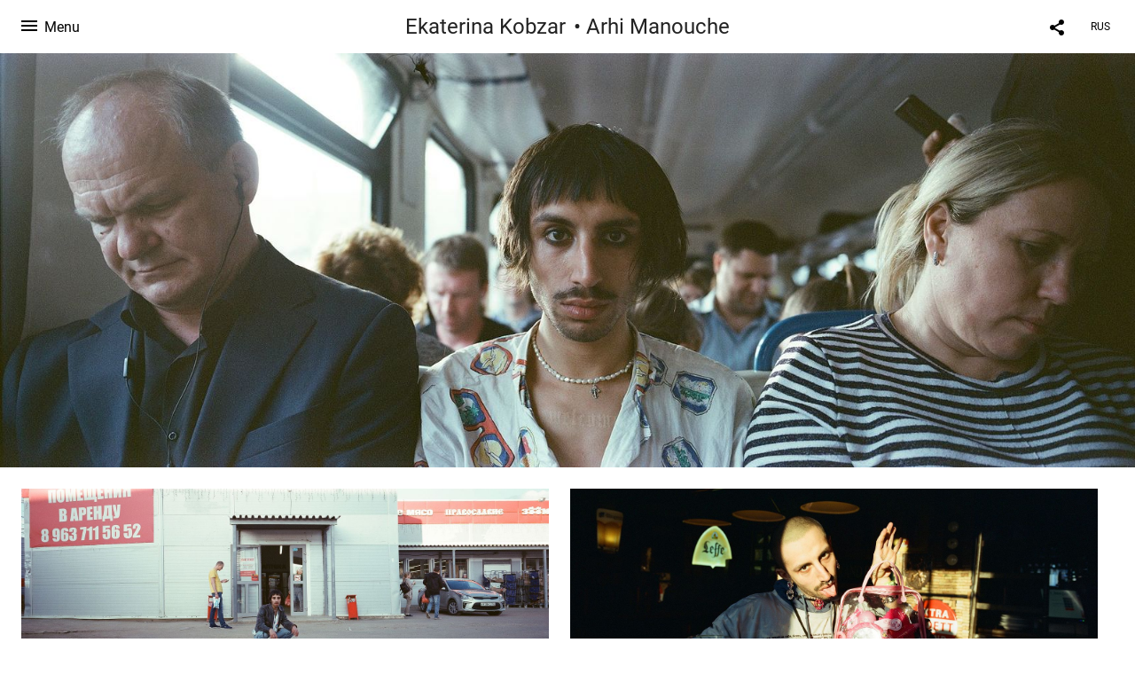

--- FILE ---
content_type: text/html; charset=UTF-8
request_url: https://katekobzar.com/arhi-manouche?lang=eng&pic=111829
body_size: 10901
content:
<!DOCTYPE HTML PUBLIC '-//W3C//DTD HTML 4.01 Transitional//EN' 'http://www.w3.org/TR/html4/loose.dtd'>
<html xmlns='http://www.w3.org/1999/xhtml' lang='en' xml:lang='en'>
<head>
	<title>Kate Kobzar. Arhi Manouche / Без названия</title>
	
	<meta name='Keywords' content='' />
	<meta name='Description' content='Kate Kobzar. Arhi Manouche / Без названия. ' />
	<meta http-equiv="content-type" content="text/html; charset=utf-8" />
	<meta name='viewport' content='width=1204' />
	<meta name = 'format-detection' content = 'telephone=no'>
	
	
			<meta property='og:type' content='article'>
			<meta property='og:title' content='Kate Kobzar. Arhi Manouche. Без названия'>
			<meta property='og:description' content='Kate Kobzar. Arhi Manouche / Без названия. '>
			<meta property='og:url' content='https://katekobzar.com/arhi-manouche?lang=eng&pic=111829'>
			<meta property='og:image' content='/static/upload/portfolio/pics/pictures/111/111829.jpg' />
			<meta property='og:image:width' content='2500' />
			<meta property='og:image:height' content='913' />


<link REL=STYLESHEET TYPE=text/css href='/static/design/css/reset.css' />
<link REL=STYLESHEET TYPE=text/css href='/static/design/css/portfolio/common.css?rnd=163' />
<link REL=STYLESHEET TYPE=text/css href='/static/design/css/portfolio/vadusTPL.css?rnd=163' />


<style>
		.picinfo, 
		.slidetabs > div > .caption, 
		.pswp-gallery .caption .title,
		.pswp-gallery .caption .desc,
		.itemCaptionOpener,
		.item .itemCaption,
		.slidetabsNavigation .nav.info{
			display:none;
		} 
		.pswp-gallery .caption{
		    padding: 5px !important;
		    min-height: auto !important;
		}
	</style><style>
	@font-face {
	    font-family: Roboto;
	    src: 	url('/static/design/Fonts/Sanserif/Roboto/Roboto-Regular.ttf') format('truetype');
	}
	@font-face {
	    font-family: Roboto;
	    font-style: italic;
	    src: 	url('/static/design/Fonts/Sanserif/Roboto/Roboto-Italic.ttf') format('truetype');
	}
	@font-face {
	    font-family: Roboto;
	    font-weight: bold;
	    src: 	url('/static/design/Fonts/Sanserif/Roboto/Roboto-Bold.ttf') format('truetype');
	}
	@font-face {
	    font-family: Roboto;
	    font-weight: bold; 
	    font-style: italic;
	    src: 	url('/static/design/Fonts/Sanserif/Roboto/Roboto-BoldItalic.ttf') format('truetype');
	}
	/*titlefontfamily=Roboto*/
	@font-face {
	    font-family: Roboto;
	    src: 	url('/static/design/Fonts/Sanserif/Roboto/Roboto-Regular.ttf') format('truetype');
	}
	body{
		font-family: Roboto;
	}
	strong, b {
		font-family: Roboto;
		font-weight: bold;
	}
	em, i {
		font-family: Roboto;
		font-style: italic;
	}
	
	header div.title, header div.title a, header div.title span, 
	.menu div.title, .menu div.title a,
	h1.header a.home{
		font-family: Roboto;font-size: 24px; line-height: 1em; color: #222222;
	}
	h1,
	/*.folderItemsList > div.folder > div.title,*/
	.content > .page h1,
	.content .blog .entryContent h1,
	.content .blog .header h1,
	.content .blog h1,
	.content h1:not(.header),
	.description  h1,
	.content .galleryTitle
{
		font-size: 60px; line-height: 1em; color: #333333;
	}
	.folderItemsList > div > a.title span{
		font-size: 60px; line-height: 1em; 
	}
	/* h2CSS */
	/*.itemItemsList .scroller > div > a.title span,*/
	.instaWidget .title,
	.blogAnonses .blog > .title,
	.content .blog .waterfall-container .title,
	.description h2,
	h2{
		font-size: 32px; line-height: normal; color: #333333;
	}
	.blogAnonses .blogItemsList > .item .title {
		font-size: 32px; line-height: normal; color: #333333;
		font-size: 24px; line-height: 1em;
	}
	
	.itemItemsList .scroller > div > a.title span,
	.instaWidget .title,
	.blogAnonses .blog > .title,
	.content .blog .waterfall-container .title,
	.description h3{
		font-size: 24px; line-height: 1em; 
	}
	.folderContentListMagnum a .poster span{
		font-size: 32px; line-height: normal; 
	}
	body,
	.content .page .description,
	.blog .entryContent .description 
	{
		font-size: 16px; 
		line-height: 1.45;  
	}
	p{
		font-size: 16px; 
		line-height: 1.45;  
		margin: 0 0 1.45em 0;
	}
	.content .blog .header a,
	.content .blog .entryContent .date, 
	.content .blog .waterfall-container .date,
	.page .description .inlinePic .caption, 
	.blog .description .inlinePic .caption
	{
		font-size: 12px; line-height: 1.45;  
	}

	
	.instaWidget .title .controls .browse svg path{
		fill:#000000;
	}
	body{
		background-color: #FFFFFF;
		color: #000000;
	}
	p a, .contact .contacts a, .description a, .feedback a{
		color: #222222 !important;
	}

	#footer,
	#footer a,
	.arrnav,
	.instaWidget .title a,
	.instaWidget .title span,
	.content .blog .header a,
	.content .blog .entryContent .prevnext a,
	.content .blog .waterfall-container .item a,
	.content .blog .waterfall-container .item a .title
	{
		color: #000000;
	
	}
	body.computer #footer{
		background-color: #FFFFFF;
	}

	.series_caption hr{
		border: none;
		margin: 44px auto 44px auto;
		width: 30%;
		border-top: 1px solid #FFFFFF;
		opacity: 0.7;
	}
	.series_caption blockquote,
	.series_caption blockquote p{
		font-size: 22.4px;
		line-height: 28px;;
	}

	.content .blog div.tagsCloud,
	.content .blog div.archive{
		background-color: #FFFFFF;
		color: #000000;
	}
	.blog div.tagsCloud .closeTagsCloud::before,
	.blog div.tagsCloud .closeTagsCloud::after,
	.blog div.archive .closeArchive::before,
	.blog div.archive .closeArchive::after{
		background-color: #000000;
	}
	.content .blog .header a.selectedMonth{
		background-color: #000000;
		color: #FFFFFF;
	}
	a:hover{
		opacity:1;
		color: #000000;
	}
	#ya_share {
		background-image: url("data:image/svg+xml;utf8,<svg xmlns='http://www.w3.org/2000/svg' width='40' height='40' viewBox='0 0 40 40' fill='none'><path fill-rule='evenodd' clip-rule='evenodd' d='M21 14C21 14.368 21.0662 14.7206 21.1875 15.0464L16.179 17.938C15.6321 17.3603 14.8582 17 14 17C12.3433 17 11 18.3431 11 20C11 21.6569 12.3433 23 14 23C14.7219 23 15.3843 22.745 15.9019 22.3201L21.0798 25.3095C21.0276 25.5312 21 25.7624 21 26C21 27.6569 22.3433 29 24 29C25.6567 29 27 27.6569 27 26C27 24.3431 25.6567 23 24 23C23.3088 23 22.6721 23.2338 22.1648 23.6266L16.9382 20.6089C16.9788 20.4123 17 20.2086 17 20C17 19.9254 16.9973 19.8514 16.9919 19.7782L22.4995 16.5984C22.9409 16.8538 23.4534 17 24 17C25.6567 17 27 15.6569 27 14C27 12.3431 25.6567 11 24 11C22.3433 11 21 12.3431 21 14Z' fill='%23000000' /></svg>");
	}
	#ya_share:hover {
		border-color: #000000;
	}
	.switch_language a{
		color: #000000;
	}
	body.whiteContentBg .switch_language a{
		color: #FFFFFF;
	}


	.page .description .inlinePic .caption, 
	.blog .description .inlinePic .caption 	
	{
		color: #000000;
		opacity: 0.8;
	}	
	.social a{
		height: 24px;
	}
	body.phone .instaWidget .title a b{
		background-image: url("data:image/svg+xml;utf8,<svg width='14' height='24' viewBox='0 0 14 24' fill='none' xmlns='http://www.w3.org/2000/svg'><path fill-rule='evenodd' clip-rule='evenodd' d='M11.2943 5H2.70567C1.21413 5 0 6.21331 0 7.70567V16.2943C0 17.7867 1.21413 19 2.70567 19H11.2943C12.7859 19 14 17.7867 14 16.2943V7.70567C14 6.21331 12.7859 5 11.2943 5ZM12.0703 6.61418L12.3798 6.61254V8.98565L10.0141 8.99306L10.0059 6.61994L12.0703 6.61418ZM5.00203 10.5628C5.44982 9.94215 6.17748 9.53551 6.9998 9.53551C7.82212 9.53551 8.54977 9.94215 8.99756 10.5628C9.28978 10.9678 9.46428 11.4633 9.46428 12C9.46428 13.3582 8.3588 14.4637 6.9998 14.4637C5.64161 14.4637 4.53613 13.3582 4.53613 12C4.53613 11.4633 4.71064 10.9678 5.00203 10.5628ZM12.6364 16.2943C12.6364 17.0343 12.0346 17.6361 11.2946 17.6361H2.70598C1.96597 17.6361 1.36426 17.0343 1.36426 16.2943V10.5628H3.45504C3.27395 11.0073 3.1727 11.4921 3.1727 12C3.1727 14.1105 4.88977 15.8284 7.00031 15.8284C9.11167 15.8284 10.8287 14.1105 10.8287 12C10.8287 11.4921 10.7259 11.0073 10.5464 10.5628H12.6364V16.2943Z' fill='%23000000'/></svg>");
		background-size: 14px 24px;
		width: 14px;
	}

	/*%23000000*/

	.social a path{
		fill: #000000;
	}
	#footer a.portfolioSubscribe:before{
		background-image: url("data:image/svg+xml;utf8,<svg width='24' height='24' viewBox='0 0 24 24' fill='none' xmlns='http://www.w3.org/2000/svg'><path fill-rule='evenodd' clip-rule='evenodd' d='M4 4H20C21.1 4 22 4.9 22 6V18C22 19.1 21.1 20 20 20H4C2.9 20 2 19.1 2 18L2.01 6C2.01 4.9 2.9 4 4 4ZM12 13L20 8V6L12 11L4 6V8L12 13Z' fill='%23000000'/></svg>");
	}
	header .blogNavButtons a.selectedMonth,
	.content .blog .header a.selectedMonth{
		background-color: #000000;
		color: #FFFFFF;
	}
	header .blogNavButtons a.selectedMonth::before,
	.content .blog .header a.selectedMonth:before {
		background-image: url("data:image/svg+xml;utf8,<svg width='24' height='24' viewBox='0 0 24 24' fill='none' xmlns='http://www.w3.org/2000/svg'><path d='M19 6.41L17.59 5L12 10.59L6.41 5L5 6.41L10.59 12L5 17.59L6.41 19L12 13.41L17.59 19L19 17.59L13.41 12L19 6.41Z' fill='%23FFFFFF'/></svg>");
	}
/* 31 Oct 2020 */
	.feedbackButton{
		background-image: url("data:image/svg+xml;utf8,<svg width='20' height='20' viewBox='0 0 20 20' fill='none' xmlns='http://www.w3.org/2000/svg'><path d='M18 0H2C0.9 0 0.0100002 0.9 0.0100002 2L0 20L4 16H18C19.1 16 20 15.1 20 14V2C20 0.9 19.1 0 18 0ZM11 12H9V10H11V12ZM11 8H9V4H11V8Z' fill='%23FFFFFF'/></svg>");
		background-size: 20px 20px;
	}


	.content .blog .header,
	.blogAnonses > .blog > .title,
	.blogAnonses .blogItemsList .item,
	.content .blog .waterfall-container .item {
		color: #000000;
	}

	.blogAnonses > .blog > .title a,
	.blogAnonses .blogItemsList .item a{ /*383*/
		color: #000000;
	}

	.blog .tagsCloudContent a,
	.blog .waterfall-container .item .tags a,
	.blog .item .tags a,
	.blog .entryContent .tags a{
		background-color: #000000;
		color: #FFFFFF;
	}
	.blog .tagsCloudContent a:hover,
	.blog .waterfall-container .item .tags a:hover,
	.blog .item .tags a:hover,
	.blog .entryContent .tags a:hover{
		background-color: #d7d7d7;
		color: #000000;
	}
	
	
	.menu,
	header,
	#footer,
	.blogAnonses,
	.moreInFolder .parentTitle,
	.lenta.vadus, .lenta.vadus > div.item{
		background-color: #FFFFFF;
		color: #000000;
	}
	.switch_language:hover {
	    border-color: #000000;
	}
	.blogAnonses .blogItemsList .item:after,
	.hamburger > span{
		background-color: #000000;
	}	
	.menu ul >li >a,
	.menu ul >li ul >li >a,
	.menu ul >li ul >li ul >li >a
	{
	    color: #000000;
	}
	.menu ul >li.active >a,
	.menu ul >li ul >li.active >a,
	.menu ul >li ul >li ul >li.active >a,
	.menu ul >li >ul >li:not(.folder) >a.active 
	{
	    color: #000000;
	    font-family: Roboto;
	}
	.menu ul >li ul >li.active >a,
	.menu ul >li ul >li ul >li.active >a,
	.menu ul >li >ul >li:not(.folder) >a.active 
	{
		font-weight: bold;
	}
	.content .blog .waterfall-container .item:after{
		background: #000000;
	}
	.galleryTitle a.openCaption, header h1 a.openCaption{
		border-color: #000000;
	}
	.galleryTitle a.openCaption::before, 
	.galleryTitle a.openCaption::after, 
	header h1 a.openCaption::before, 
	header h1 a.openCaption::after{
		background: #000000;
	}
	.galleryCaption{
		background-color: #FFFFFF;
	}


	.itemCaptionOpener{
		background-image: url("data:image/svg+xml;utf8,<svg width='32' height='32' viewBox='0 0 32 32' fill='none' xmlns='http://www.w3.org/2000/svg'><circle opacity='0.8' cx='16' cy='16' r='16' fill='%23FFFFFF'/><path d='M3 11H0.000108329L0 0H3V11Z' transform='translate(14 13)' fill='rgba(76.5, 76.5, 76.5)' /><rect width='3' height='3' transform='translate(14 8)' fill='rgba(76.5, 76.5, 76.5)' /></svg>");
		
	}

	.galleryTitle a.openCaption, 
	header div.title a.openCaption{
		border-color: #000000;
	}
	.galleryTitle a.openCaption::before, header div.title a.openCaption::before, .galleryTitle a.openCaption::after, header div.title a.openCaption::after{
		background-color: #000000;
	}
</style>
		<link rel='stylesheet' href='/static/design/css/atelier-cave-light.css'>
		<script src='//cdnjs.cloudflare.com/ajax/libs/highlight.js/11.6.0/highlight.min.js'></script>
		<script>hljs.initHighlightingOnLoad();</script>
	
</head>
<body class='computer  vadus variant1 hideTitles gallery'>
<a class='scrollhoch' href='#'><span class='arrow-up'></a>
<header>
	<div class='nav-container '>
		<div class='menuswitcher flex items-center'>
			<div class='hamburger'>
	            <span></span><span></span><span></span>
	        </div>
	        <span class='title m active'>Menu</span>
	        <span class='title c'>Close</span>
		</div>
		<div class='center'>
			<div class='title flex items-center'>
				<a class=home href=https://katekobzar.com?lang=eng>Ekaterina Kobzar</a>
				
				<span> &bull; Arhi Manouche</span>
				</div>
		</div>
		<div class='aux'>
			
			<div id='ya_share' class='ya-share2'></div><script src='https://yastatic.net/es5-shims/0.0.2/es5-shims.min.js'></script>
<script src='https://yastatic.net/share2/share.js'></script>

<script type='text/javascript'>
	var YaShare = Ya.share2('ya_share', {
		theme: {
			services: 'facebook,whatsapp,twitter,vkontakte,telegram,viber',
			lang: 'ru',
			size: 'm',
			shape: 'round',
			moreButtonType: 'short',
			curtain: true,
			limit: 0,
			bare: false,
  			forceCurtain: true
		}
	});
</script>

			
<div class=switch_language>
	<a href=https://katekobzar.com/arhi-manouche?pic=111829&lang=rus title='по-русски'>RUS</a><span class=l1>ENG</span>
</div>
		</div>
	</div>
</header>
<div id='all'>
	<div class='wrapper'>

		<div class='content'>
			
			
		<div class='lenta vadus group '
			><div class='item photo ' rel=111841 data-num=0>
			<img style=''
					srcset='/static/upload/portfolio/pics/650/111/111841.jpg 650w,
	             			/static/upload/portfolio/pics/pictures/111/111841.jpg  1600w,
	             			/static/upload/portfolio/pics/big/111/111841.jpg  2500w'
					sizes='	(max-width: 650px) 610px,
	            			(max-width: 1600px) 1560px,
	            			2500px'
					src='/static/upload/portfolio/pics/pictures/111/111841.jpg' data-p='/static/upload/portfolio/pics/big/111/111841.jpg' title='Kate Kobzar. Arhi Manouche. ' alt='' class=PhotoSwipeImage data-id='111841' />
			<div class='dimmer'></div><div class='itemCaptionOpenerContainer'></div>
		</div><div class='item photo ' rel=111840 data-num=1>
			<img src='/static/upload/portfolio/pics/650/111/111840.jpg' style='opacity: 0; ' 
					class='preview PhotoSwipeImage' data-id='111840'
					data-p='/static/upload/portfolio/pics/big/111/111840.jpg' 
					attrSrcset='/static/upload/portfolio/pics/650/111/111840.jpg 650w,
	             			/static/upload/portfolio/pics/pictures/111/111840.jpg  1600w,
	             			/static/upload/portfolio/pics/big/111/111840.jpg  2500w' 
					attrSizes='(max-width: 650px) 610px,
	            			(max-width: 1600px) 1560px,
	            			2500px' 
					attrSrc='/static/upload/portfolio/pics/pictures/111/111840.jpg' data-p='/static/upload/portfolio/pics/big/111/111840.jpg'' 
					title='Kate Kobzar. Arhi Manouche. ' alt='' />
			<div class='dimmer'></div><div class='itemCaptionOpenerContainer'></div>
		</div><div class='item photo ' rel=226177 data-num=2>
			<img src='/static/upload/portfolio/pics/650/226/226177.jpg' style='opacity: 0; ' 
					class='preview PhotoSwipeImage' data-id='226177'
					data-p='/static/upload/portfolio/pics/pictures/226/226177.jpg' 
					attrSrcset='/static/upload/portfolio/pics/650/226/226177.jpg 650w,
	             			/static/upload/portfolio/pics/pictures/226/226177.jpg  1600w,
	             			/static/upload/portfolio/pics/pictures/226/226177.jpg  1600w' 
					attrSizes='(max-width: 650px) 610px,
	            			(max-width: 1600px) 1560px,
	            			1600px' 
					attrSrc='/static/upload/portfolio/pics/pictures/226/226177.jpg' data-p='/static/upload/portfolio/pics/pictures/226/226177.jpg'' 
					title='Kate Kobzar. Arhi Manouche. ' alt='' />
			<div class='dimmer'></div><div class='itemCaptionOpenerContainer'></div>
		</div><div class='item photo ' rel=226178 data-num=3>
			<img src='/static/upload/portfolio/pics/650/226/226178.jpg' style='opacity: 0; ' 
					class='preview PhotoSwipeImage' data-id='226178'
					data-p='/static/upload/portfolio/pics/pictures/226/226178.jpg' 
					attrSrcset='/static/upload/portfolio/pics/650/226/226178.jpg 650w,
	             			/static/upload/portfolio/pics/pictures/226/226178.jpg  1600w,
	             			/static/upload/portfolio/pics/pictures/226/226178.jpg  1600w' 
					attrSizes='(max-width: 650px) 610px,
	            			(max-width: 1600px) 1560px,
	            			1600px' 
					attrSrc='/static/upload/portfolio/pics/pictures/226/226178.jpg' data-p='/static/upload/portfolio/pics/pictures/226/226178.jpg'' 
					title='Kate Kobzar. Arhi Manouche. ' alt='' />
			<div class='dimmer'></div><div class='itemCaptionOpenerContainer'></div>
		</div><div class='item photo ' rel=111838 data-num=4>
			<img src='/static/upload/portfolio/pics/650/111/111838.jpg' style='opacity: 0; ' 
					class='preview PhotoSwipeImage' data-id='111838'
					data-p='/static/upload/portfolio/pics/big/111/111838.jpg' 
					attrSrcset='/static/upload/portfolio/pics/650/111/111838.jpg 650w,
	             			/static/upload/portfolio/pics/pictures/111/111838.jpg  1600w,
	             			/static/upload/portfolio/pics/big/111/111838.jpg  2500w' 
					attrSizes='(max-width: 650px) 610px,
	            			(max-width: 1600px) 1560px,
	            			2500px' 
					attrSrc='/static/upload/portfolio/pics/pictures/111/111838.jpg' data-p='/static/upload/portfolio/pics/big/111/111838.jpg'' 
					title='Kate Kobzar. Arhi Manouche. ' alt='' />
			<div class='dimmer'></div><div class='itemCaptionOpenerContainer'></div>
		</div><div class='item photo ' rel=111839 data-num=5>
			<img src='/static/upload/portfolio/pics/650/111/111839.jpg' style='opacity: 0; ' 
					class='preview PhotoSwipeImage' data-id='111839'
					data-p='/static/upload/portfolio/pics/big/111/111839.jpg' 
					attrSrcset='/static/upload/portfolio/pics/650/111/111839.jpg 650w,
	             			/static/upload/portfolio/pics/pictures/111/111839.jpg  1600w,
	             			/static/upload/portfolio/pics/big/111/111839.jpg  2500w' 
					attrSizes='(max-width: 650px) 610px,
	            			(max-width: 1600px) 1560px,
	            			2500px' 
					attrSrc='/static/upload/portfolio/pics/pictures/111/111839.jpg' data-p='/static/upload/portfolio/pics/big/111/111839.jpg'' 
					title='Kate Kobzar. Arhi Manouche. ' alt='' />
			<div class='dimmer'></div><div class='itemCaptionOpenerContainer'></div>
		</div><div class='item photo ' rel=111825 data-num=6>
			<img src='/static/upload/portfolio/pics/650/111/111825.jpg' style='opacity: 0; ' 
					class='preview PhotoSwipeImage' data-id='111825'
					data-p='/static/upload/portfolio/pics/big/111/111825.jpg' 
					attrSrcset='/static/upload/portfolio/pics/650/111/111825.jpg 650w,
	             			/static/upload/portfolio/pics/pictures/111/111825.jpg  1600w,
	             			/static/upload/portfolio/pics/big/111/111825.jpg  2500w' 
					attrSizes='(max-width: 650px) 610px,
	            			(max-width: 1600px) 1560px,
	            			2500px' 
					attrSrc='/static/upload/portfolio/pics/pictures/111/111825.jpg' data-p='/static/upload/portfolio/pics/big/111/111825.jpg'' 
					title='Kate Kobzar. Arhi Manouche. ' alt='' />
			<div class='dimmer'></div><div class='itemCaptionOpenerContainer'></div>
		</div><div class='item photo ' rel=111826 data-num=7>
			<img src='/static/upload/portfolio/pics/650/111/111826.jpg' style='opacity: 0; ' 
					class='preview PhotoSwipeImage' data-id='111826'
					data-p='/static/upload/portfolio/pics/big/111/111826.jpg' 
					attrSrcset='/static/upload/portfolio/pics/650/111/111826.jpg 650w,
	             			/static/upload/portfolio/pics/pictures/111/111826.jpg  1600w,
	             			/static/upload/portfolio/pics/big/111/111826.jpg  2500w' 
					attrSizes='(max-width: 650px) 610px,
	            			(max-width: 1600px) 1560px,
	            			2500px' 
					attrSrc='/static/upload/portfolio/pics/pictures/111/111826.jpg' data-p='/static/upload/portfolio/pics/big/111/111826.jpg'' 
					title='Kate Kobzar. Arhi Manouche. ' alt='' />
			<div class='dimmer'></div><div class='itemCaptionOpenerContainer'></div>
		</div><div class='item photo ' rel=111830 data-num=8>
			<img src='/static/upload/portfolio/pics/650/111/111830.jpg' style='opacity: 0; ' 
					class='preview PhotoSwipeImage' data-id='111830'
					data-p='/static/upload/portfolio/pics/big/111/111830.jpg' 
					attrSrcset='/static/upload/portfolio/pics/650/111/111830.jpg 650w,
	             			/static/upload/portfolio/pics/pictures/111/111830.jpg  1600w,
	             			/static/upload/portfolio/pics/big/111/111830.jpg  2500w' 
					attrSizes='(max-width: 650px) 610px,
	            			(max-width: 1600px) 1560px,
	            			2500px' 
					attrSrc='/static/upload/portfolio/pics/pictures/111/111830.jpg' data-p='/static/upload/portfolio/pics/big/111/111830.jpg'' 
					title='Kate Kobzar. Arhi Manouche. ' alt='' />
			<div class='dimmer'></div><div class='itemCaptionOpenerContainer'></div>
		</div><div class='item photo ' rel=111831 data-num=9>
			<img src='/static/upload/portfolio/pics/650/111/111831.jpg' style='opacity: 0; ' 
					class='preview PhotoSwipeImage' data-id='111831'
					data-p='/static/upload/portfolio/pics/big/111/111831.jpg' 
					attrSrcset='/static/upload/portfolio/pics/650/111/111831.jpg 650w,
	             			/static/upload/portfolio/pics/pictures/111/111831.jpg  1600w,
	             			/static/upload/portfolio/pics/big/111/111831.jpg  2500w' 
					attrSizes='(max-width: 650px) 610px,
	            			(max-width: 1600px) 1560px,
	            			2500px' 
					attrSrc='/static/upload/portfolio/pics/pictures/111/111831.jpg' data-p='/static/upload/portfolio/pics/big/111/111831.jpg'' 
					title='Kate Kobzar. Arhi Manouche. ' alt='' />
			<div class='dimmer'></div><div class='itemCaptionOpenerContainer'></div>
		</div><div class='item photo ' rel=111828 data-num=10>
			<img src='/static/upload/portfolio/pics/650/111/111828.jpg' style='opacity: 0; ' 
					class='preview PhotoSwipeImage' data-id='111828'
					data-p='/static/upload/portfolio/pics/big/111/111828.jpg' 
					attrSrcset='/static/upload/portfolio/pics/650/111/111828.jpg 650w,
	             			/static/upload/portfolio/pics/pictures/111/111828.jpg  1600w,
	             			/static/upload/portfolio/pics/big/111/111828.jpg  2500w' 
					attrSizes='(max-width: 650px) 610px,
	            			(max-width: 1600px) 1560px,
	            			2500px' 
					attrSrc='/static/upload/portfolio/pics/pictures/111/111828.jpg' data-p='/static/upload/portfolio/pics/big/111/111828.jpg'' 
					title='Kate Kobzar. Arhi Manouche. ' alt='' />
			<div class='dimmer'></div><div class='itemCaptionOpenerContainer'></div>
		</div><div class='item photo ' rel=111829 data-num=11>
			<img src='/static/upload/portfolio/pics/650/111/111829.jpg' style='opacity: 0; ' 
					class='preview PhotoSwipeImage' data-id='111829'
					data-p='/static/upload/portfolio/pics/big/111/111829.jpg' 
					attrSrcset='/static/upload/portfolio/pics/650/111/111829.jpg 650w,
	             			/static/upload/portfolio/pics/pictures/111/111829.jpg  1600w,
	             			/static/upload/portfolio/pics/big/111/111829.jpg  2500w' 
					attrSizes='(max-width: 650px) 610px,
	            			(max-width: 1600px) 1560px,
	            			2500px' 
					attrSrc='/static/upload/portfolio/pics/pictures/111/111829.jpg' data-p='/static/upload/portfolio/pics/big/111/111829.jpg'' 
					title='Kate Kobzar. Arhi Manouche. ' alt='Ekaterina Kobzar. Arhi Manouche. Без названия' />
			<div class='dimmer'></div><div class='itemCaptionOpenerContainer'></div>
		</div><div class='item photo ' rel=111832 data-num=12>
			<img src='/static/upload/portfolio/pics/650/111/111832.jpg' style='opacity: 0; ' 
					class='preview PhotoSwipeImage' data-id='111832'
					data-p='/static/upload/portfolio/pics/big/111/111832.jpg' 
					attrSrcset='/static/upload/portfolio/pics/650/111/111832.jpg 650w,
	             			/static/upload/portfolio/pics/pictures/111/111832.jpg  1600w,
	             			/static/upload/portfolio/pics/big/111/111832.jpg  2500w' 
					attrSizes='(max-width: 650px) 610px,
	            			(max-width: 1600px) 1560px,
	            			2500px' 
					attrSrc='/static/upload/portfolio/pics/pictures/111/111832.jpg' data-p='/static/upload/portfolio/pics/big/111/111832.jpg'' 
					title='Kate Kobzar. Arhi Manouche. ' alt='' />
			<div class='dimmer'></div><div class='itemCaptionOpenerContainer'></div>
		</div><div class='item photo ' rel=111833 data-num=13>
			<img src='/static/upload/portfolio/pics/650/111/111833.jpg' style='opacity: 0; ' 
					class='preview PhotoSwipeImage' data-id='111833'
					data-p='/static/upload/portfolio/pics/big/111/111833.jpg' 
					attrSrcset='/static/upload/portfolio/pics/650/111/111833.jpg 650w,
	             			/static/upload/portfolio/pics/pictures/111/111833.jpg  1600w,
	             			/static/upload/portfolio/pics/big/111/111833.jpg  2500w' 
					attrSizes='(max-width: 650px) 610px,
	            			(max-width: 1600px) 1560px,
	            			2500px' 
					attrSrc='/static/upload/portfolio/pics/pictures/111/111833.jpg' data-p='/static/upload/portfolio/pics/big/111/111833.jpg'' 
					title='Kate Kobzar. Arhi Manouche. ' alt='' />
			<div class='dimmer'></div><div class='itemCaptionOpenerContainer'></div>
		</div><div class='item photo ' rel=111834 data-num=14>
			<img src='/static/upload/portfolio/pics/650/111/111834.jpg' style='opacity: 0; ' 
					class='preview PhotoSwipeImage' data-id='111834'
					data-p='/static/upload/portfolio/pics/big/111/111834.jpg' 
					attrSrcset='/static/upload/portfolio/pics/650/111/111834.jpg 650w,
	             			/static/upload/portfolio/pics/pictures/111/111834.jpg  1600w,
	             			/static/upload/portfolio/pics/big/111/111834.jpg  2500w' 
					attrSizes='(max-width: 650px) 610px,
	            			(max-width: 1600px) 1560px,
	            			2500px' 
					attrSrc='/static/upload/portfolio/pics/pictures/111/111834.jpg' data-p='/static/upload/portfolio/pics/big/111/111834.jpg'' 
					title='Kate Kobzar. Arhi Manouche. ' alt='' />
			<div class='dimmer'></div><div class='itemCaptionOpenerContainer'></div>
		</div><div class='item photo ' rel=111835 data-num=15>
			<img src='/static/upload/portfolio/pics/650/111/111835.jpg' style='opacity: 0; ' 
					class='preview PhotoSwipeImage' data-id='111835'
					data-p='/static/upload/portfolio/pics/big/111/111835.jpg' 
					attrSrcset='/static/upload/portfolio/pics/650/111/111835.jpg 650w,
	             			/static/upload/portfolio/pics/pictures/111/111835.jpg  1600w,
	             			/static/upload/portfolio/pics/big/111/111835.jpg  2500w' 
					attrSizes='(max-width: 650px) 610px,
	            			(max-width: 1600px) 1560px,
	            			2500px' 
					attrSrc='/static/upload/portfolio/pics/pictures/111/111835.jpg' data-p='/static/upload/portfolio/pics/big/111/111835.jpg'' 
					title='Kate Kobzar. Arhi Manouche. ' alt='' />
			<div class='dimmer'></div><div class='itemCaptionOpenerContainer'></div>
		</div><div class='item photo ' rel=111836 data-num=16>
			<img src='/static/upload/portfolio/pics/650/111/111836.jpg' style='opacity: 0; ' 
					class='preview PhotoSwipeImage' data-id='111836'
					data-p='/static/upload/portfolio/pics/big/111/111836.jpg' 
					attrSrcset='/static/upload/portfolio/pics/650/111/111836.jpg 650w,
	             			/static/upload/portfolio/pics/pictures/111/111836.jpg  1600w,
	             			/static/upload/portfolio/pics/big/111/111836.jpg  2500w' 
					attrSizes='(max-width: 650px) 610px,
	            			(max-width: 1600px) 1560px,
	            			2500px' 
					attrSrc='/static/upload/portfolio/pics/pictures/111/111836.jpg' data-p='/static/upload/portfolio/pics/big/111/111836.jpg'' 
					title='Kate Kobzar. Arhi Manouche. ' alt='' />
			<div class='dimmer'></div><div class='itemCaptionOpenerContainer'></div>
		</div><div class='item photo ' rel=111813 data-num=17>
			<img src='/static/upload/portfolio/pics/650/111/111813.jpg' style='opacity: 0; ' 
					class='preview PhotoSwipeImage' data-id='111813'
					data-p='/static/upload/portfolio/pics/big/111/111813.jpg' 
					attrSrcset='/static/upload/portfolio/pics/650/111/111813.jpg 650w,
	             			/static/upload/portfolio/pics/pictures/111/111813.jpg  1600w,
	             			/static/upload/portfolio/pics/big/111/111813.jpg  2500w' 
					attrSizes='(max-width: 650px) 610px,
	            			(max-width: 1600px) 1560px,
	            			2500px' 
					attrSrc='/static/upload/portfolio/pics/pictures/111/111813.jpg' data-p='/static/upload/portfolio/pics/big/111/111813.jpg'' 
					title='Kate Kobzar. Arhi Manouche. ' alt='' />
			<div class='dimmer'></div><div class='itemCaptionOpenerContainer'></div>
		</div><div class='item photo ' rel=111816 data-num=18>
			<img src='/static/upload/portfolio/pics/650/111/111816.jpg' style='opacity: 0; ' 
					class='preview PhotoSwipeImage' data-id='111816'
					data-p='/static/upload/portfolio/pics/big/111/111816.jpg' 
					attrSrcset='/static/upload/portfolio/pics/650/111/111816.jpg 650w,
	             			/static/upload/portfolio/pics/pictures/111/111816.jpg  1600w,
	             			/static/upload/portfolio/pics/big/111/111816.jpg  2500w' 
					attrSizes='(max-width: 650px) 610px,
	            			(max-width: 1600px) 1560px,
	            			2500px' 
					attrSrc='/static/upload/portfolio/pics/pictures/111/111816.jpg' data-p='/static/upload/portfolio/pics/big/111/111816.jpg'' 
					title='Kate Kobzar. Arhi Manouche. ' alt='' />
			<div class='dimmer'></div><div class='itemCaptionOpenerContainer'></div>
		</div><div class='item photo ' rel=111817 data-num=19>
			<img src='/static/upload/portfolio/pics/650/111/111817.jpg' style='opacity: 0; ' 
					class='preview PhotoSwipeImage' data-id='111817'
					data-p='/static/upload/portfolio/pics/big/111/111817.jpg' 
					attrSrcset='/static/upload/portfolio/pics/650/111/111817.jpg 650w,
	             			/static/upload/portfolio/pics/pictures/111/111817.jpg  1600w,
	             			/static/upload/portfolio/pics/big/111/111817.jpg  2500w' 
					attrSizes='(max-width: 650px) 610px,
	            			(max-width: 1600px) 1560px,
	            			2500px' 
					attrSrc='/static/upload/portfolio/pics/pictures/111/111817.jpg' data-p='/static/upload/portfolio/pics/big/111/111817.jpg'' 
					title='Kate Kobzar. Arhi Manouche. ' alt='' />
			<div class='dimmer'></div><div class='itemCaptionOpenerContainer'></div>
		</div><div class='item photo ' rel=111818 data-num=20>
			<img src='/static/upload/portfolio/pics/650/111/111818.jpg' style='opacity: 0; ' 
					class='preview PhotoSwipeImage' data-id='111818'
					data-p='/static/upload/portfolio/pics/big/111/111818.jpg' 
					attrSrcset='/static/upload/portfolio/pics/650/111/111818.jpg 650w,
	             			/static/upload/portfolio/pics/pictures/111/111818.jpg  1600w,
	             			/static/upload/portfolio/pics/big/111/111818.jpg  2500w' 
					attrSizes='(max-width: 650px) 610px,
	            			(max-width: 1600px) 1560px,
	            			2500px' 
					attrSrc='/static/upload/portfolio/pics/pictures/111/111818.jpg' data-p='/static/upload/portfolio/pics/big/111/111818.jpg'' 
					title='Kate Kobzar. Arhi Manouche. ' alt='' />
			<div class='dimmer'></div><div class='itemCaptionOpenerContainer'></div>
		</div><div class='item photo ' rel=111819 data-num=21>
			<img src='/static/upload/portfolio/pics/650/111/111819.jpg' style='opacity: 0; ' 
					class='preview PhotoSwipeImage' data-id='111819'
					data-p='/static/upload/portfolio/pics/big/111/111819.jpg' 
					attrSrcset='/static/upload/portfolio/pics/650/111/111819.jpg 650w,
	             			/static/upload/portfolio/pics/pictures/111/111819.jpg  1600w,
	             			/static/upload/portfolio/pics/big/111/111819.jpg  2500w' 
					attrSizes='(max-width: 650px) 610px,
	            			(max-width: 1600px) 1560px,
	            			2500px' 
					attrSrc='/static/upload/portfolio/pics/pictures/111/111819.jpg' data-p='/static/upload/portfolio/pics/big/111/111819.jpg'' 
					title='Kate Kobzar. Arhi Manouche. ' alt='' />
			<div class='dimmer'></div><div class='itemCaptionOpenerContainer'></div>
		</div><div class='item photo ' rel=111821 data-num=22>
			<img src='/static/upload/portfolio/pics/650/111/111821.jpg' style='opacity: 0; ' 
					class='preview PhotoSwipeImage' data-id='111821'
					data-p='/static/upload/portfolio/pics/big/111/111821.jpg' 
					attrSrcset='/static/upload/portfolio/pics/650/111/111821.jpg 650w,
	             			/static/upload/portfolio/pics/pictures/111/111821.jpg  1600w,
	             			/static/upload/portfolio/pics/big/111/111821.jpg  2500w' 
					attrSizes='(max-width: 650px) 610px,
	            			(max-width: 1600px) 1560px,
	            			2500px' 
					attrSrc='/static/upload/portfolio/pics/pictures/111/111821.jpg' data-p='/static/upload/portfolio/pics/big/111/111821.jpg'' 
					title='Kate Kobzar. Arhi Manouche. ' alt='' />
			<div class='dimmer'></div><div class='itemCaptionOpenerContainer'></div>
		</div><div class='item photo ' rel=111820 data-num=23>
			<img src='/static/upload/portfolio/pics/650/111/111820.jpg' style='opacity: 0; ' 
					class='preview PhotoSwipeImage' data-id='111820'
					data-p='/static/upload/portfolio/pics/big/111/111820.jpg' 
					attrSrcset='/static/upload/portfolio/pics/650/111/111820.jpg 650w,
	             			/static/upload/portfolio/pics/pictures/111/111820.jpg  1600w,
	             			/static/upload/portfolio/pics/big/111/111820.jpg  2500w' 
					attrSizes='(max-width: 650px) 610px,
	            			(max-width: 1600px) 1560px,
	            			2500px' 
					attrSrc='/static/upload/portfolio/pics/pictures/111/111820.jpg' data-p='/static/upload/portfolio/pics/big/111/111820.jpg'' 
					title='Kate Kobzar. Arhi Manouche. ' alt='' />
			<div class='dimmer'></div><div class='itemCaptionOpenerContainer'></div>
		</div><div class='item photo ' rel=111822 data-num=24>
			<img src='/static/upload/portfolio/pics/650/111/111822.jpg' style='opacity: 0; ' 
					class='preview PhotoSwipeImage' data-id='111822'
					data-p='/static/upload/portfolio/pics/big/111/111822.jpg' 
					attrSrcset='/static/upload/portfolio/pics/650/111/111822.jpg 650w,
	             			/static/upload/portfolio/pics/pictures/111/111822.jpg  1600w,
	             			/static/upload/portfolio/pics/big/111/111822.jpg  2500w' 
					attrSizes='(max-width: 650px) 610px,
	            			(max-width: 1600px) 1560px,
	            			2500px' 
					attrSrc='/static/upload/portfolio/pics/pictures/111/111822.jpg' data-p='/static/upload/portfolio/pics/big/111/111822.jpg'' 
					title='Kate Kobzar. Arhi Manouche. ' alt='' />
			<div class='dimmer'></div><div class='itemCaptionOpenerContainer'></div>
		</div><div class='item photo ' rel=111823 data-num=25>
			<img src='/static/upload/portfolio/pics/650/111/111823.jpg' style='opacity: 0; ' 
					class='preview PhotoSwipeImage' data-id='111823'
					data-p='/static/upload/portfolio/pics/big/111/111823.jpg' 
					attrSrcset='/static/upload/portfolio/pics/650/111/111823.jpg 650w,
	             			/static/upload/portfolio/pics/pictures/111/111823.jpg  1600w,
	             			/static/upload/portfolio/pics/big/111/111823.jpg  2500w' 
					attrSizes='(max-width: 650px) 610px,
	            			(max-width: 1600px) 1560px,
	            			2500px' 
					attrSrc='/static/upload/portfolio/pics/pictures/111/111823.jpg' data-p='/static/upload/portfolio/pics/big/111/111823.jpg'' 
					title='Kate Kobzar. Arhi Manouche. ' alt='' />
			<div class='dimmer'></div><div class='itemCaptionOpenerContainer'></div>
		</div><div class='item photo ' rel=111824 data-num=26>
			<img src='/static/upload/portfolio/pics/650/111/111824.jpg' style='opacity: 0; ' 
					class='preview PhotoSwipeImage' data-id='111824'
					data-p='/static/upload/portfolio/pics/big/111/111824.jpg' 
					attrSrcset='/static/upload/portfolio/pics/650/111/111824.jpg 650w,
	             			/static/upload/portfolio/pics/pictures/111/111824.jpg  1600w,
	             			/static/upload/portfolio/pics/big/111/111824.jpg  2500w' 
					attrSizes='(max-width: 650px) 610px,
	            			(max-width: 1600px) 1560px,
	            			2500px' 
					attrSrc='/static/upload/portfolio/pics/pictures/111/111824.jpg' data-p='/static/upload/portfolio/pics/big/111/111824.jpg'' 
					title='Kate Kobzar. Arhi Manouche. ' alt='' />
			<div class='dimmer'></div><div class='itemCaptionOpenerContainer'></div>
		</div><div class='item photo ' rel=111827 data-num=27>
			<img src='/static/upload/portfolio/pics/650/111/111827.jpg' style='opacity: 0; ' 
					class='preview PhotoSwipeImage' data-id='111827'
					data-p='/static/upload/portfolio/pics/big/111/111827.jpg' 
					attrSrcset='/static/upload/portfolio/pics/650/111/111827.jpg 650w,
	             			/static/upload/portfolio/pics/pictures/111/111827.jpg  1600w,
	             			/static/upload/portfolio/pics/big/111/111827.jpg  2500w' 
					attrSizes='(max-width: 650px) 610px,
	            			(max-width: 1600px) 1560px,
	            			2500px' 
					attrSrc='/static/upload/portfolio/pics/pictures/111/111827.jpg' data-p='/static/upload/portfolio/pics/big/111/111827.jpg'' 
					title='Kate Kobzar. Arhi Manouche. ' alt='' />
			<div class='dimmer'></div><div class='itemCaptionOpenerContainer'></div>
		</div><div class='item photo ' rel=111814 data-num=28>
			<img src='/static/upload/portfolio/pics/650/111/111814.jpg' style='opacity: 0; ' 
					class='preview PhotoSwipeImage' data-id='111814'
					data-p='/static/upload/portfolio/pics/big/111/111814.jpg' 
					attrSrcset='/static/upload/portfolio/pics/650/111/111814.jpg 650w,
	             			/static/upload/portfolio/pics/pictures/111/111814.jpg  1600w,
	             			/static/upload/portfolio/pics/big/111/111814.jpg  2500w' 
					attrSizes='(max-width: 650px) 610px,
	            			(max-width: 1600px) 1560px,
	            			2500px' 
					attrSrc='/static/upload/portfolio/pics/pictures/111/111814.jpg' data-p='/static/upload/portfolio/pics/big/111/111814.jpg'' 
					title='Kate Kobzar. Arhi Manouche. ' alt='' />
			<div class='dimmer'></div><div class='itemCaptionOpenerContainer'></div>
		</div><div class='item photo ' rel=111812 data-num=29>
			<img src='/static/upload/portfolio/pics/650/111/111812.jpg' style='opacity: 0; ' 
					class='preview PhotoSwipeImage' data-id='111812'
					data-p='/static/upload/portfolio/pics/big/111/111812.jpg' 
					attrSrcset='/static/upload/portfolio/pics/650/111/111812.jpg 650w,
	             			/static/upload/portfolio/pics/pictures/111/111812.jpg  1600w,
	             			/static/upload/portfolio/pics/big/111/111812.jpg  2500w' 
					attrSizes='(max-width: 650px) 610px,
	            			(max-width: 1600px) 1560px,
	            			2500px' 
					attrSrc='/static/upload/portfolio/pics/pictures/111/111812.jpg' data-p='/static/upload/portfolio/pics/big/111/111812.jpg'' 
					title='Kate Kobzar. Arhi Manouche. ' alt='' />
			<div class='dimmer'></div><div class='itemCaptionOpenerContainer'></div>
		</div><div class='item photo ' rel=111815 data-num=30>
			<img src='/static/upload/portfolio/pics/650/111/111815.jpg' style='opacity: 0; ' 
					class='preview PhotoSwipeImage' data-id='111815'
					data-p='/static/upload/portfolio/pics/big/111/111815.jpg' 
					attrSrcset='/static/upload/portfolio/pics/650/111/111815.jpg 650w,
	             			/static/upload/portfolio/pics/pictures/111/111815.jpg  1600w,
	             			/static/upload/portfolio/pics/big/111/111815.jpg  2500w' 
					attrSizes='(max-width: 650px) 610px,
	            			(max-width: 1600px) 1560px,
	            			2500px' 
					attrSrc='/static/upload/portfolio/pics/pictures/111/111815.jpg' data-p='/static/upload/portfolio/pics/big/111/111815.jpg'' 
					title='Kate Kobzar. Arhi Manouche. ' alt='' />
			<div class='dimmer'></div><div class='itemCaptionOpenerContainer'></div>
		</div><div class='item photo ' rel=111842 data-num=31>
			<img src='/static/upload/portfolio/pics/650/111/111842.jpg' style='opacity: 0; ' 
					class='preview PhotoSwipeImage' data-id='111842'
					data-p='/static/upload/portfolio/pics/big/111/111842.jpg' 
					attrSrcset='/static/upload/portfolio/pics/650/111/111842.jpg 650w,
	             			/static/upload/portfolio/pics/pictures/111/111842.jpg  1600w,
	             			/static/upload/portfolio/pics/big/111/111842.jpg  2500w' 
					attrSizes='(max-width: 650px) 610px,
	            			(max-width: 1600px) 1560px,
	            			2500px' 
					attrSrc='/static/upload/portfolio/pics/pictures/111/111842.jpg' data-p='/static/upload/portfolio/pics/big/111/111842.jpg'' 
					title='Kate Kobzar. Arhi Manouche. ' alt='' />
			<div class='dimmer'></div><div class='itemCaptionOpenerContainer'></div>
		</div><div class='item photo ' rel=111843 data-num=32>
			<img src='/static/upload/portfolio/pics/650/111/111843.jpg' style='opacity: 0; ' 
					class='preview PhotoSwipeImage' data-id='111843'
					data-p='/static/upload/portfolio/pics/big/111/111843.jpg' 
					attrSrcset='/static/upload/portfolio/pics/650/111/111843.jpg 650w,
	             			/static/upload/portfolio/pics/pictures/111/111843.jpg  1600w,
	             			/static/upload/portfolio/pics/big/111/111843.jpg  2500w' 
					attrSizes='(max-width: 650px) 610px,
	            			(max-width: 1600px) 1560px,
	            			2500px' 
					attrSrc='/static/upload/portfolio/pics/pictures/111/111843.jpg' data-p='/static/upload/portfolio/pics/big/111/111843.jpg'' 
					title='Kate Kobzar. Arhi Manouche. ' alt='' />
			<div class='dimmer'></div><div class='itemCaptionOpenerContainer'></div>
		</div><div class='item photo ' rel=111844 data-num=33>
			<img src='/static/upload/portfolio/pics/650/111/111844.jpg' style='opacity: 0; ' 
					class='preview PhotoSwipeImage' data-id='111844'
					data-p='/static/upload/portfolio/pics/big/111/111844.jpg' 
					attrSrcset='/static/upload/portfolio/pics/650/111/111844.jpg 650w,
	             			/static/upload/portfolio/pics/pictures/111/111844.jpg  1600w,
	             			/static/upload/portfolio/pics/big/111/111844.jpg  2500w' 
					attrSizes='(max-width: 650px) 610px,
	            			(max-width: 1600px) 1560px,
	            			2500px' 
					attrSrc='/static/upload/portfolio/pics/pictures/111/111844.jpg' data-p='/static/upload/portfolio/pics/big/111/111844.jpg'' 
					title='Kate Kobzar. Arhi Manouche. ' alt='' />
			<div class='dimmer'></div><div class='itemCaptionOpenerContainer'></div>
		</div><div class='item photo ' rel=111845 data-num=34>
			<img src='/static/upload/portfolio/pics/650/111/111845.jpg' style='opacity: 0; ' 
					class='preview PhotoSwipeImage' data-id='111845'
					data-p='/static/upload/portfolio/pics/big/111/111845.jpg' 
					attrSrcset='/static/upload/portfolio/pics/650/111/111845.jpg 650w,
	             			/static/upload/portfolio/pics/pictures/111/111845.jpg  1600w,
	             			/static/upload/portfolio/pics/big/111/111845.jpg  2500w' 
					attrSizes='(max-width: 650px) 610px,
	            			(max-width: 1600px) 1560px,
	            			2500px' 
					attrSrc='/static/upload/portfolio/pics/pictures/111/111845.jpg' data-p='/static/upload/portfolio/pics/big/111/111845.jpg'' 
					title='Kate Kobzar. Arhi Manouche. ' alt='' />
			<div class='dimmer'></div><div class='itemCaptionOpenerContainer'></div>
		</div><div class='item photo ' rel=111846 data-num=35>
			<img src='/static/upload/portfolio/pics/650/111/111846.jpg' style='opacity: 0; ' 
					class='preview PhotoSwipeImage' data-id='111846'
					data-p='/static/upload/portfolio/pics/big/111/111846.jpg' 
					attrSrcset='/static/upload/portfolio/pics/650/111/111846.jpg 650w,
	             			/static/upload/portfolio/pics/pictures/111/111846.jpg  1600w,
	             			/static/upload/portfolio/pics/big/111/111846.jpg  2500w' 
					attrSizes='(max-width: 650px) 610px,
	            			(max-width: 1600px) 1560px,
	            			2500px' 
					attrSrc='/static/upload/portfolio/pics/pictures/111/111846.jpg' data-p='/static/upload/portfolio/pics/big/111/111846.jpg'' 
					title='Kate Kobzar. Arhi Manouche. ' alt='' />
			<div class='dimmer'></div><div class='itemCaptionOpenerContainer'></div>
		</div><div class='item photo ' rel=111847 data-num=36>
			<img src='/static/upload/portfolio/pics/650/111/111847.jpg' style='opacity: 0; ' 
					class='preview PhotoSwipeImage' data-id='111847'
					data-p='/static/upload/portfolio/pics/big/111/111847.jpg' 
					attrSrcset='/static/upload/portfolio/pics/650/111/111847.jpg 650w,
	             			/static/upload/portfolio/pics/pictures/111/111847.jpg  1600w,
	             			/static/upload/portfolio/pics/big/111/111847.jpg  2500w' 
					attrSizes='(max-width: 650px) 610px,
	            			(max-width: 1600px) 1560px,
	            			2500px' 
					attrSrc='/static/upload/portfolio/pics/pictures/111/111847.jpg' data-p='/static/upload/portfolio/pics/big/111/111847.jpg'' 
					title='Kate Kobzar. Arhi Manouche. ' alt='' />
			<div class='dimmer'></div><div class='itemCaptionOpenerContainer'></div>
		</div></div>
	
		
	<div id='gallery' class='pswp' tabindex='-1' role='dialog' aria-hidden='true'>
        <div class='pswp__bg'></div>

        <div class='pswp__scroll-wrap'>

          <div class='pswp__container'>
			<div class='pswp__item'></div>
			<div class='pswp__item'></div>
			<div class='pswp__item'></div>
          </div>

          <div class='pswp__ui pswp__ui--hidden'>

            <div class='pswp__top-bar'>

				<div class='pswp__counter'></div>

				<button class='pswp__button pswp__button--close' title='Close (Esc)'></button>

				<button class='pswp__button pswp__button--share' title='Share'></button>
				<div class='pswp__button share' title='Share'></div>

				<button class='pswp__button pswp__button--fs' title='Toggle fullscreen'></button>

				<button class='pswp__button pswp__button--zoom' title='Zoom in/out'></button>

				<div class='pswp__preloader'>
					<div class='pswp__preloader__icn'>
					  <div class='pswp__preloader__cut'>
					    <div class='pswp__preloader__donut'></div>
					  </div>
					</div>
				</div>
            </div>


			<!-- <div class='pswp__loading-indicator'><div class='pswp__loading-indicator__line'></div></div> -->

            <div class='pswp__share-modal pswp__share-modal--hidden pswp__single-tap'>
	            <div class='pswp__share-tooltip'>
					<!-- <a href='#' class='pswp__share--facebook'></a>
					<a href='#' class='pswp__share--twitter'></a>
					<a href='#' class='pswp__share--pinterest'></a>
					<a href='#' download class='pswp__share--download'></a> -->
	            </div>
	        </div>

            <button class='pswp__button pswp__button--arrow--left' title='Previous (arrow left)'></button>
            <button class='pswp__button pswp__button--arrow--right' title='Next (arrow right)'></button>
            <div class='pswp__caption'>
              <div class='pswp__caption__center'>
              </div>
            </div>
          </div>

        </div>


    </div>
    <div class='player'><div class=playerContainer></div><div class=closePlayer></div></div>
 
			<a class=closeFullscreen href=#></a>
		</div>
	</div>
</div>
	
<div id='footer'> 
	<div class=right>Site created by <a href='https://www.photographer.ru/portfolio/'> Portfolio.photographer.ru </a></div>
	<div class=left>
		<a href=https://katekobzar.com?lang=eng>&copy; Ekaterina Kobzar</a>
		<iframe class=iframer src='https://www.photographer.ru/portfolio/iframer.htm?login=katekobzar'></iframe>
	</div>
	<div class=center></div>
</div>


<div id='dbgdiv'></div>
<!-- Common overlay element -->
<div class='simple_overlay content' id='common_overlay' style='display:none;'>
	<div id=common_overlay_content><br /><br /></div>
</div>

<div class='menu'>
	<div class='ScrollPane'>
		<ul>
		<li class='gallery  '>
		<a href=https://katekobzar.com/chernye-boyare?lang=eng>Black Boyars</a>
		
	</li><li class='gallery  '>
		<a href=https://katekobzar.com/faces?lang=eng>Faces</a>
		
	</li><li class='gallery  '>
		<a href=https://katekobzar.com/portrets?lang=eng>Portrets</a>
		
	</li><li class='gallery  '>
		<a href=https://katekobzar.com/sensor-festival?lang=eng>Sensor Festival</a>
		
	</li><li class='gallery  '>
		<a href=https://katekobzar.com/figurafon-?lang=eng>Figura.fon</a>
		
	</li><li class='gallery  '>
		<a href=https://katekobzar.com/abhaziaarmenia?lang=eng>Abhazia/Armenia</a>
		
	</li><li class='gallery  '>
		<a href=https://katekobzar.com/dagestan?lang=eng>Dagestan</a>
		
	</li><li class='gallery  '>
		<a href=https://katekobzar.com/karelia?lang=eng>Karelia</a>
		
	</li><li class='gallery  '>
		<a href=https://katekobzar.com?item=19026&lang=eng>μ Rituals</a>
		
	</li><li class='contact  '>
		<a href=https://katekobzar.com/contact?lang=eng>Contact</a>
		
	</li><li class='gallery  '>
		<a href=https://katekobzar.com/altay?lang=eng>Altay</a>
		
	</li><li class='gallery  '>
		<a href=https://katekobzar.com/venice?lang=eng>Venice</a>
		
	</li><li class='gallery  '>
		<a href=https://katekobzar.com/tatiana-nestechen?lang=eng>Tatiana Nestechen</a>
		
	</li><li class='gallery  '>
		<a href=https://katekobzar.com/dima-kravchenko?lang=eng>Dima Kravchenko</a>
		
	</li><li class='gallery  '>
		<a href=https://katekobzar.com/polina-reves?lang=eng>Polina Reves</a>
		
	</li><li class='gallery  '>
		<a href=https://katekobzar.com/yana-zavodchikova-sergei-golikov?lang=eng>Yana Zavodchikova / Sergei Golikov</a>
		
	</li><li class='gallery  '>
		<a href=https://katekobzar.com/crimea?lang=eng>Crimea</a>
		
	</li><li class='gallery  '>
		<a href=https://katekobzar.com/berlin?lang=eng>Berlin</a>
		
	</li><li class='gallery  '>
		<a href=https://katekobzar.com/covid19?lang=eng>Covid19</a>
		
	</li><li class='gallery  '>
		<a href=https://katekobzar.com/isolation?lang=eng>Isolation</a>
		
	</li><li class='gallery  '>
		<a href=https://katekobzar.com/ladoga-lake?lang=eng>Ladoga lake</a>
		
	</li><li class='gallery  '>
		<a href=https://katekobzar.com/finskiy-zaliv?lang=eng>Finskiy zaliv</a>
		
	</li><li class='gallery  '>
		<a href=https://katekobzar.com/budapest?lang=eng>Budapest</a>
		
	</li><li class='gallery  '>
		<a href=https://katekobzar.com/kurily?lang=eng>Kurily</a>
		
	</li><li class='gallery  '>
		<a href=https://katekobzar.com/siesta?lang=eng>Siesta</a>
		
	</li><li class='gallery  '>
		<a href=https://katekobzar.com/goa?lang=eng>Goa</a>
		
	</li><li class='gallery  '>
		<a href=https://katekobzar.com/9-maya?lang=eng>Bessmertniy polk</a>
		
	</li><li class='gallery  '>
		<a href=https://katekobzar.com/nudes?lang=eng>Ivanova Elizaveta</a>
		
	</li><li class='gallery  '>
		<a href=https://katekobzar.com/maksim-nazarov?lang=eng>Maxim Nazarov</a>
		
	</li><li class='gallery  '>
		<a href=https://katekobzar.com?item=19031&lang=eng>Egor Dmitriev</a>
		
	</li><li class='gallery active '>
		<a href=https://katekobzar.com/arhi-manouche?lang=eng>Arhi Manouche</a>
		
	</li><li class='gallery  '>
		<a href=https://katekobzar.com/dasha-mamba?lang=eng>Dasha Mamba</a>
		
	</li><li class='gallery  '>
		<a href=https://katekobzar.com/kymatic?lang=eng>KYMATIC</a>
		
	</li><li class='gallery  '>
		<a href=https://katekobzar.com/linda?lang=eng>Linda</a>
		
	</li><li class='gallery  '>
		<a href=https://katekobzar.com/kuzovlevo-daria-andreeva?lang=eng>Kuzovlevo Daria Andreeva</a>
		
	</li><li class='gallery  '>
		<a href=https://katekobzar.com?item=13948&lang=eng>East</a>
		
	</li><li class='gallery  '>
		<a href=https://katekobzar.com/ilya-dmitriev?lang=eng>Ilya Dmitriev</a>
		
	</li><li class='gallery  '>
		<a href=https://katekobzar.com/the-blurt?lang=eng>The Blurt</a>
		
	</li><li class='gallery  '>
		<a href=https://katekobzar.com/manicure?lang=eng>Manicure</a>
		
	</li><li class='gallery  '>
		<a href=https://katekobzar.com/white-night-in-spb?lang=eng>White Night in Saint Petersburg</a>
		
	</li><li class='bio  '>
		<a href=https://katekobzar.com/about-me?lang=eng>About me</a>
		
	</li><li class=social><a class=in href='https://www.instagram.com/kobzar_kate/' target=_blank><svg width='17' height='24' viewBox='0 0 17 17' fill='none' xmlns='http://www.w3.org/2000/svg'><path fill-rule='evenodd' clip-rule='evenodd' d='M13.6473 0H3.26935C1.46708 0 0 1.46608 0 3.26935V13.6473C0 15.4506 1.46708 16.9167 3.26935 16.9167H13.6473C15.4496 16.9167 16.9167 15.4506 16.9167 13.6473V3.26935C16.9167 1.46608 15.4496 0 13.6473 0ZM14.5883 1.95023L14.9623 1.94824V4.81576L12.1037 4.82471L12.0938 1.95719L14.5883 1.95023ZM6.04734 6.72177C6.58841 5.97182 7.46767 5.48047 8.4613 5.48047C9.45494 5.48047 10.3342 5.97182 10.8753 6.72177C11.2284 7.21112 11.4392 7.80989 11.4392 8.45839C11.4392 10.0995 10.1034 11.4353 8.4613 11.4353C6.82016 11.4353 5.48438 10.0995 5.48438 8.45839C5.48438 7.80989 5.69524 7.21112 6.04734 6.72177ZM15.2689 13.6473C15.2689 14.5415 14.5418 15.2685 13.6477 15.2685H3.26968C2.37551 15.2685 1.64844 14.5415 1.64844 13.6473V6.72168H4.1748C3.95598 7.25878 3.83364 7.84462 3.83364 8.4583C3.83364 11.0085 5.90844 13.0843 8.45867 13.0843C11.0099 13.0843 13.0847 11.0085 13.0847 8.4583C13.0847 7.84462 12.9604 7.25878 12.7435 6.72168H15.2689V13.6473Z' fill='black'/></svg></a><a class=fb href='https://www.facebook.com/kate.kobzar' target=_blank><svg width='7'  height='24' viewBox='0 0 7 24' fill='none' xmlns='http://www.w3.org/2000/svg'><path d='M0 0H7V24H0V0Z' fill='white' fill-opacity='0.01'/><path fill-rule='evenodd' clip-rule='evenodd' d='M4.65481 19H1.55097V11.9991H0V9.58685H1.55097V8.1386C1.55097 6.17079 2.42627 5 4.91465 5H6.98578V7.41315H5.69132C4.72262 7.41315 4.65861 7.75025 4.65861 8.37939L4.65434 9.58685H7L6.72546 11.9991H4.65434V19H4.65481Z' fill='#4F4F4F'/></svg></a></li></ul>
	</div>
</div>

<a class='closemenuhelper' href='#'></a>


	<script type='text/javascript' src='/static/design/js/jquery2.2.4.min.js'></script>
	<script type='text/javascript' src='/static/design/js/jquery.tools.js'></script>

	<script type='text/javascript' src='/static/design/js/patched/scrollable.js'></script>

<script type=text/javascript>
var htmlrootpath='';
var language='';


var user_agent='browser';


</script>

<script async type='text/javascript' src='/static/design/js/jquery.mousewheel.js'></script>
<script type='text/javascript' src='/static/design/js/portfolio/common.js?rnd=61'></script>
<script type='text/javascript' src='/static/design/js/jquery.jscrollpane.min.js'></script>
<script async type='text/javascript' src='/static/design/js/portfolio/vadusTPL.js?rnd=61'></script>

<script type='text/javascript'>
		var htmlrootpath='';
		
//			var ServerName = window.location.hostname.replace('.ru', '').replace('.com', '').split('.').pop();
//			if(ServerName!='photographer') window.location='htt' + 'p://www.phot' + 'ographer.ru';
		
	</script><script>
	var user_pro=parseInt('');
</script>

	<script>
		var thisBaseUrl = 'https://katekobzar.com/arhi-manouche?lang=eng';

		var PhotoSwipeItems = [
		{
			src: '/static/upload/portfolio/pics/big/111/111841.jpg',
			msrc: '/static/upload/portfolio/pics/650/111/111841.jpg',
			w: 2500, 
			h: 913,
			title: ''
		},
		{
			src: '/static/upload/portfolio/pics/big/111/111840.jpg',
			msrc: '/static/upload/portfolio/pics/650/111/111840.jpg',
			w: 2500, 
			h: 913,
			title: ''
		},
		{
			src: '/static/upload/portfolio/pics/pictures/226/226177.jpg',
			msrc: '/static/upload/portfolio/pics/650/226/226177.jpg',
			w: 1600, 
			h: 584,
			title: ''
		},
		{
			src: '/static/upload/portfolio/pics/pictures/226/226178.jpg',
			msrc: '/static/upload/portfolio/pics/650/226/226178.jpg',
			w: 1600, 
			h: 584,
			title: ''
		},
		{
			src: '/static/upload/portfolio/pics/big/111/111838.jpg',
			msrc: '/static/upload/portfolio/pics/650/111/111838.jpg',
			w: 2500, 
			h: 913,
			title: ''
		},
		{
			src: '/static/upload/portfolio/pics/big/111/111839.jpg',
			msrc: '/static/upload/portfolio/pics/650/111/111839.jpg',
			w: 2500, 
			h: 913,
			title: ''
		},
		{
			src: '/static/upload/portfolio/pics/big/111/111825.jpg',
			msrc: '/static/upload/portfolio/pics/650/111/111825.jpg',
			w: 2500, 
			h: 913,
			title: ''
		},
		{
			src: '/static/upload/portfolio/pics/big/111/111826.jpg',
			msrc: '/static/upload/portfolio/pics/650/111/111826.jpg',
			w: 2500, 
			h: 913,
			title: ''
		},
		{
			src: '/static/upload/portfolio/pics/big/111/111830.jpg',
			msrc: '/static/upload/portfolio/pics/650/111/111830.jpg',
			w: 2500, 
			h: 913,
			title: ''
		},
		{
			src: '/static/upload/portfolio/pics/big/111/111831.jpg',
			msrc: '/static/upload/portfolio/pics/650/111/111831.jpg',
			w: 2500, 
			h: 913,
			title: ''
		},
		{
			src: '/static/upload/portfolio/pics/big/111/111828.jpg',
			msrc: '/static/upload/portfolio/pics/650/111/111828.jpg',
			w: 2500, 
			h: 913,
			title: ''
		},
		{
			src: '/static/upload/portfolio/pics/big/111/111829.jpg',
			msrc: '/static/upload/portfolio/pics/650/111/111829.jpg',
			w: 2500, 
			h: 913,
			title: ''
		},
		{
			src: '/static/upload/portfolio/pics/big/111/111832.jpg',
			msrc: '/static/upload/portfolio/pics/650/111/111832.jpg',
			w: 2500, 
			h: 913,
			title: ''
		},
		{
			src: '/static/upload/portfolio/pics/big/111/111833.jpg',
			msrc: '/static/upload/portfolio/pics/650/111/111833.jpg',
			w: 2500, 
			h: 913,
			title: ''
		},
		{
			src: '/static/upload/portfolio/pics/big/111/111834.jpg',
			msrc: '/static/upload/portfolio/pics/650/111/111834.jpg',
			w: 2500, 
			h: 913,
			title: ''
		},
		{
			src: '/static/upload/portfolio/pics/big/111/111835.jpg',
			msrc: '/static/upload/portfolio/pics/650/111/111835.jpg',
			w: 2500, 
			h: 913,
			title: ''
		},
		{
			src: '/static/upload/portfolio/pics/big/111/111836.jpg',
			msrc: '/static/upload/portfolio/pics/650/111/111836.jpg',
			w: 2500, 
			h: 913,
			title: ''
		},
		{
			src: '/static/upload/portfolio/pics/big/111/111813.jpg',
			msrc: '/static/upload/portfolio/pics/650/111/111813.jpg',
			w: 2500, 
			h: 913,
			title: ''
		},
		{
			src: '/static/upload/portfolio/pics/big/111/111816.jpg',
			msrc: '/static/upload/portfolio/pics/650/111/111816.jpg',
			w: 2500, 
			h: 913,
			title: ''
		},
		{
			src: '/static/upload/portfolio/pics/big/111/111817.jpg',
			msrc: '/static/upload/portfolio/pics/650/111/111817.jpg',
			w: 2500, 
			h: 913,
			title: ''
		},
		{
			src: '/static/upload/portfolio/pics/big/111/111818.jpg',
			msrc: '/static/upload/portfolio/pics/650/111/111818.jpg',
			w: 2500, 
			h: 913,
			title: ''
		},
		{
			src: '/static/upload/portfolio/pics/big/111/111819.jpg',
			msrc: '/static/upload/portfolio/pics/650/111/111819.jpg',
			w: 2500, 
			h: 913,
			title: ''
		},
		{
			src: '/static/upload/portfolio/pics/big/111/111821.jpg',
			msrc: '/static/upload/portfolio/pics/650/111/111821.jpg',
			w: 2500, 
			h: 913,
			title: ''
		},
		{
			src: '/static/upload/portfolio/pics/big/111/111820.jpg',
			msrc: '/static/upload/portfolio/pics/650/111/111820.jpg',
			w: 2500, 
			h: 913,
			title: ''
		},
		{
			src: '/static/upload/portfolio/pics/big/111/111822.jpg',
			msrc: '/static/upload/portfolio/pics/650/111/111822.jpg',
			w: 2500, 
			h: 913,
			title: ''
		},
		{
			src: '/static/upload/portfolio/pics/big/111/111823.jpg',
			msrc: '/static/upload/portfolio/pics/650/111/111823.jpg',
			w: 2500, 
			h: 913,
			title: ''
		},
		{
			src: '/static/upload/portfolio/pics/big/111/111824.jpg',
			msrc: '/static/upload/portfolio/pics/650/111/111824.jpg',
			w: 2500, 
			h: 913,
			title: ''
		},
		{
			src: '/static/upload/portfolio/pics/big/111/111827.jpg',
			msrc: '/static/upload/portfolio/pics/650/111/111827.jpg',
			w: 2500, 
			h: 913,
			title: ''
		},
		{
			src: '/static/upload/portfolio/pics/big/111/111814.jpg',
			msrc: '/static/upload/portfolio/pics/650/111/111814.jpg',
			w: 2500, 
			h: 913,
			title: ''
		},
		{
			src: '/static/upload/portfolio/pics/big/111/111812.jpg',
			msrc: '/static/upload/portfolio/pics/650/111/111812.jpg',
			w: 2500, 
			h: 913,
			title: ''
		},
		{
			src: '/static/upload/portfolio/pics/big/111/111815.jpg',
			msrc: '/static/upload/portfolio/pics/650/111/111815.jpg',
			w: 2500, 
			h: 913,
			title: ''
		},
		{
			src: '/static/upload/portfolio/pics/big/111/111842.jpg',
			msrc: '/static/upload/portfolio/pics/650/111/111842.jpg',
			w: 2500, 
			h: 913,
			title: ''
		},
		{
			src: '/static/upload/portfolio/pics/big/111/111843.jpg',
			msrc: '/static/upload/portfolio/pics/650/111/111843.jpg',
			w: 2500, 
			h: 913,
			title: ''
		},
		{
			src: '/static/upload/portfolio/pics/big/111/111844.jpg',
			msrc: '/static/upload/portfolio/pics/650/111/111844.jpg',
			w: 2500, 
			h: 913,
			title: ''
		},
		{
			src: '/static/upload/portfolio/pics/big/111/111845.jpg',
			msrc: '/static/upload/portfolio/pics/650/111/111845.jpg',
			w: 2500, 
			h: 913,
			title: ''
		},
		{
			src: '/static/upload/portfolio/pics/big/111/111846.jpg',
			msrc: '/static/upload/portfolio/pics/650/111/111846.jpg',
			w: 2500, 
			h: 913,
			title: ''
		},
		{
			src: '/static/upload/portfolio/pics/big/111/111847.jpg',
			msrc: '/static/upload/portfolio/pics/650/111/111847.jpg',
			w: 2500, 
			h: 913,
			title: ''
		}];

	</script>
	
	
<!-- Core CSS file -->
<link rel='stylesheet' href='/static/design/js/photoswipe/photoswipe.css'> 

<!-- Skin CSS file (styling of UI - buttons, caption, etc.)
     In the folder of skin CSS file there are also:
     - .png and .svg icons sprite, 
     - preloader.gif (for browsers that do not support CSS animations) -->
<link rel='stylesheet' href='/static/design/js/photoswipe/default-skin/default-skin.css'> 

<!-- Core JS file -->
<script src='/static/design/js/photoswipe/photoswipe.min.js'></script> 

<!-- UI JS file -->
<script src='/static/design/js/photoswipe/photoswipe-ui-default.js'></script> 


	
	
<script type='text/javascript' src='/static/design/js/jquery.appear.js'></script>
<script>var currentIDX=0; var itemsNum=37;</script>
<style>
	body.slideshow,
	body.slideshow .lenta.vadus,
	body.slideshow .lenta.vadus > .item{
		background-color: ;
	}
</style>

	

	<script type='text/javascript'>
		$(function() {
			var ajustSlideshowSized=0;
		
			function ajustSlideshowSize(){
				var headerHeight=$('header').outerHeight();
				$('.wrapper .content').css('padding-top', headerHeight);
				$('.galleryCaption .description').css('margin-top', headerHeight+40);
				$('.menu').css('padding-top', headerHeight+12);
				jScrollPaneApi.reinitialise();
				if($('.folderItemsList').children().length==0){
					$('.folderItemsList').css('margin-top', 0);
				} else {
					$('.folderItemsList').css('margin-top', '-' + headerHeight +'px');
				}
			};
	
			$('.menu .ScrollPane').jScrollPane({
					showArrows: true
				}
			);
			var jScrollPaneApi = $('.menu .ScrollPane').data('jsp');
			
			$(window).resize(function () {
			    waitForFinalEvent(function(){
			    	ajustSlideshowSize();
			    }, 200, 'resizerecalc');
			});
		
			



	$('.player, .lenta > .item.photo').appear();
	$('.player').on('disappear', function(event, affected) {
		$('.player.playing').html('').removeAttr('id').removeClass('playing');
    });

	$('.lenta > .item.photo').on('appear', function(event, affected) {
		manifestSlide($(this));
    });
	
	$('.lenta > .item.photo > img').load(function(e){
		if($(this).prop('currentSrc') == +$(this).prop('src')){
			console.log('loaded!!!');
		}
	})
	
	function manifestSlide(item){
		//return false
		if(item.is('.photo')){
			var img=item.find('img.preview');
			img.attr({
				'srcset': img.attr('attrSrcset'),
				'sizes': img.attr('attrSizes'),
				'src': img.attr('attrSrc'),
			}).removeAttr('attrSrcset attrSizes attrSrc').removeClass('preview').animate({opacity: 1}, 500); //.css('width', '')
			
			//console.log(item.find('img').get(0).currentSrc )
			//console.log('currentSrc='+item.find('img').prop('currentSrc') )
			//console.log('src='+item.find('img').prop('src') )
		}
	}
	manifestSlide($('.item.photo[data-num=1]'));
	manifestSlide($('.item.photo[data-num=2]'));

	if(!isTouchScreen){
		$( '.itemCaptionOpener' ).hover(
			function() {
				$(this).parents('.item').find('.itemCaption').fadeIn();
			},
			function() {
				$(this).parents('.item').find('.itemCaption').fadeOut();
			}
		);
		$( '.itemCaptionOpenerContainer' ).hover(
			function() {
				$(this).parents('.item').find('.dimmer').fadeIn();
			},
			function() {
				$(this).parents('.item').find('.dimmer').fadeOut();
			}
		);

		$( '.item' ).hover( //itemCaptionOpenerContainer
			function() {
				var currentPic=$(this).attr('rel');
				$('#ya_share').appendTo($(this).find('.itemCaptionOpenerContainer'));
				var urlToShare = addParameterToURL('https://katekobzar.com/arhi-manouche?lang=eng', 'pic='+currentPic);
				var ogimage=$('.item[rel='+currentPic+ '] img').attr('src');//currentPic
				var desc=$('.item[rel='+currentPic+ '] img').attr('title');
				YaShare.updateContent({url: urlToShare, image: ogimage, description: desc})
			},
			function() {
			    if ($('header').is(':hover')) {
					$('#ya_share').prependTo($('.nav-container .aux'));
				    YaShare.updateContent({image: '/static/upload/portfolio/pics/pictures/111/111841.jpg', url: 'https://katekobzar.com/arhi-manouche?lang=eng', description: 'Kate Kobzar. Arhi Manouche'})

				}
			}
		);
	}
	
	$('.lenta > .item').on('appear', function(event, affected) {
		//$(this).attr('data-num'));
    });	

	//$('.ya-share2__badge').click(); //!!!!!

	$('.lenta > .item.video .playButton').click(function(){
		$('.player.playing').html('').removeAttr('id').removeClass('playing');
		var player=$(this).siblings('.player');
		player.addClass('playing');
		$($(this).attr('data-html')).attr('id', 'video').prependTo( player );
		if($(this).is('.youtube')){
			if($(this).is('.controls')){
				$('#video')[0].src = addParameterToURL($('#video')[0].src, 'autoplay=1&rel=0&showinfo=0');
			} else {
				$('#video')[0].src = addParameterToURL($('#video')[0].src, 'autoplay=1&rel=0&controls=0&showinfo=0');
			}
		} else {
			$('#video')[0].src = addParameterToURL($('#video')[0].src, 'autoplay=1');
		}
		return false;
	})
	



YaShare.updateContent({description: 'Kate Kobzar. Arhi Manouche'})
YaShare.updateContent({description: 'Kate Kobzar. Arhi Manouche'})
YaShare.updateContent({description: 'Kate Kobzar. Arhi Manouche'})
YaShare.updateContent({description: 'Kate Kobzar. Arhi Manouche'})
YaShare.updateContent({description: 'Kate Kobzar. Arhi Manouche'})
YaShare.updateContent({description: 'Kate Kobzar. Arhi Manouche'})
YaShare.updateContent({description: 'Kate Kobzar. Arhi Manouche'})
YaShare.updateContent({description: 'Kate Kobzar. Arhi Manouche'})
YaShare.updateContent({description: 'Kate Kobzar. Arhi Manouche'})
YaShare.updateContent({description: 'Kate Kobzar. Arhi Manouche'})
YaShare.updateContent({description: 'Kate Kobzar. Arhi Manouche'})
currentIDX=11;

				manifestSlide($('.item[rel=111829]'));
				var targetPosition = $('.item[rel=2705]').offset().top;
				 $('html, body').animate({
		            scrollTop: targetPosition
		        }, 1000, 'swing');
				
			
YaShare.updateContent({description: 'Kate Kobzar. Arhi Manouche'})
YaShare.updateContent({description: 'Kate Kobzar. Arhi Manouche'})
YaShare.updateContent({description: 'Kate Kobzar. Arhi Manouche'})
YaShare.updateContent({description: 'Kate Kobzar. Arhi Manouche'})
YaShare.updateContent({description: 'Kate Kobzar. Arhi Manouche'})
YaShare.updateContent({description: 'Kate Kobzar. Arhi Manouche'})
YaShare.updateContent({description: 'Kate Kobzar. Arhi Manouche'})
YaShare.updateContent({description: 'Kate Kobzar. Arhi Manouche'})
YaShare.updateContent({description: 'Kate Kobzar. Arhi Manouche'})
YaShare.updateContent({description: 'Kate Kobzar. Arhi Manouche'})
YaShare.updateContent({description: 'Kate Kobzar. Arhi Manouche'})
YaShare.updateContent({description: 'Kate Kobzar. Arhi Manouche'})
YaShare.updateContent({description: 'Kate Kobzar. Arhi Manouche'})
YaShare.updateContent({description: 'Kate Kobzar. Arhi Manouche'})
YaShare.updateContent({description: 'Kate Kobzar. Arhi Manouche'})
YaShare.updateContent({description: 'Kate Kobzar. Arhi Manouche'})
YaShare.updateContent({description: 'Kate Kobzar. Arhi Manouche'})
YaShare.updateContent({description: 'Kate Kobzar. Arhi Manouche'})
YaShare.updateContent({description: 'Kate Kobzar. Arhi Manouche'})
YaShare.updateContent({description: 'Kate Kobzar. Arhi Manouche'})
YaShare.updateContent({description: 'Kate Kobzar. Arhi Manouche'})
YaShare.updateContent({description: 'Kate Kobzar. Arhi Manouche'})
YaShare.updateContent({description: 'Kate Kobzar. Arhi Manouche'})
YaShare.updateContent({description: 'Kate Kobzar. Arhi Manouche'})
YaShare.updateContent({description: 'Kate Kobzar. Arhi Manouche'})

			$('.item.stopGIF img').stopGIF().attr('srcset', '');
		
		
			var pswpElement = document.querySelectorAll('.pswp')[0];
			$('body').removeClass('hideTitles');

			$('.item.photo').on('click', function(e){
				if ($(e.srcElement).hasClassesStartingWith('ya-share2')) {
				    return false;
				}
				var index=$('.item.photo').index(this);
				$('#ya_share').appendTo('.pswp__top-bar');

				
				
				
				openFullScreen();
				var options = {
				    index: index,
				    history: false,
				    closeOnScroll: false,
				    clickToCloseNonZoomable: false,
				};			
				setTimeout(() => {
					var gallery = new PhotoSwipe( pswpElement, PhotoSwipeUI_Default, PhotoSwipeItems, options);
					gallery.listen('initialZoomIn', function(name) {
					    $('body').addClass('PhotoSwipeSlideshowOpened').attr('CurrentIndex', gallery.getCurrentIndex());
					});
					gallery.listen('afterChange', function() {
						var index = gallery.getCurrentIndex();
						var currentPic = $('.item[data-num='+index+ ']').attr('rel')
						var urlToShare = addParameterToURL('https://katekobzar.com/arhi-manouche?lang=eng', 'pic=' + currentPic);
						var ogimage=$('.item[rel='+currentPic+ '] img').attr('src');
						var desc=$('.item[rel='+currentPic+ '] img').attr('title');
						YaShare.updateContent({url: urlToShare, image: ogimage, description: desc})
					});
					gallery.listen('close', function(name) {
					    $('body').removeClass('PhotoSwipeSlideshowOpened').removeAttr('CurrentIndex');
					    $('#ya_share').prependTo($('.nav-container .aux'));
					    YaShare.updateContent({image: '/static/upload/portfolio/pics/pictures/111/111841.jpg', url: 'https://katekobzar.com/arhi-manouche?lang=eng', description: 'Kate Kobzar. Arhi Manouche'})
					    closeFullScreen();
					});
					gallery.init();
				}, '500');
				return false;
			})
		


	    setTimeout(function () { 
			$('li.folder>a.active').parents('ul').addClass('active');
		}, 1000); 

	

			if(!ajustSlideshowSized) ajustSlideshowSize();

		});
	</script>


<script async type='text/javascript' src='/static/design/js/portfolio/computerDomReady.js?rnd=61'></script>





<link REL=STYLESHEET TYPE=text/css href='/static/design/overlay-basic.css' />
<link REL=STYLESHEET TYPE=text/css href='/static/design/css/portfolio/jquery.jscrollpane.css' />


<style>
.b-share-popup__tail{
	left: 74px !important;
}

</style>

</body>
</html>

--- FILE ---
content_type: image/svg+xml
request_url: https://katekobzar.com/static/design/i/nonstop/portfolio/icons/up-arrow.svg
body_size: 159
content:
<svg width="60" height="60" viewBox="0 0 60 60" fill="none" xmlns="http://www.w3.org/2000/svg">
<path opacity="0.8" fill-rule="evenodd" clip-rule="evenodd" d="M0 0H60V60H0V0Z" fill="#333333"/>
<path fill-rule="evenodd" clip-rule="evenodd" d="M22.6274 11.3135L11.3137 0L0 11.3135L3.08582 14.3994L11.3137 6.17139L19.5416 14.3994L22.6274 11.3135Z" transform="translate(19 23)" fill="#F9F9FA"/>
</svg>
